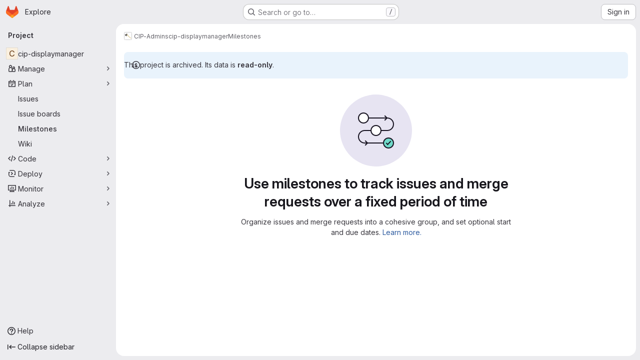

--- FILE ---
content_type: text/css; charset=utf-8
request_url: https://gitlab.cs.fau.de/assets/page_bundles/milestone-e7cec834a90217796c9f6055338668a51f823613f445dca3db2e1f2e93917f0e.css
body_size: 446
content:
.milestones .milestone .progress{width:100%;height:6px;margin-bottom:4px}.milestones .milestone .milestone-progress a{color:var(--blue-600, #2f68b4)}.milestone-sidebar .milestone-progress .title{padding-top:5px}.milestone-sidebar .milestone-progress .progress{height:6px;margin:0}.milestone-sidebar .milestone-progress .sidebar-collapsed-icon .progress{margin:5px 0;width:calc(100% - 1.5rem)}.milestone-sidebar .collapsed-milestone-date{font-size:12px}.milestone-sidebar .milestone-date{display:block}.milestone-sidebar .date-separator{line-height:5px}.milestone-sidebar .remaining-days strong{font-weight:400}.milestone-sidebar .milestone-stat{float:left;margin-right:14px}.milestone-sidebar .milestone-stat:last-child{margin-right:0}.right-sidebar-expanded .milestone-sidebar .gutter-toggle{margin-bottom:10px}.right-sidebar-collapsed .milestone-sidebar .milestone-progress{padding-top:0}.right-sidebar-collapsed .milestone-sidebar .reference{border-top-style:solid;border-top-color:var(--gl-border-color-default);border-top-width:1px}.panels-container .milestone-sidebar .js-sidebar-toggle.gutter-toggle{height:49px;border-bottom-color:var(--super-sidebar-bg) !important}.js-right-sidebar.right-sidebar-expanded{display:block !important}.milestone-issues-list .issuable-detail,.milestone-merge_requests-list .issuable-detail{display:block;margin-top:7px}.milestone-issues-list .issuable-detail .issue-link,.milestone-merge_requests-list .issuable-detail .issue-link{display:inline-block}.milestone-issues-list .issuable-detail .issuable-number,.milestone-merge_requests-list .issuable-detail .issuable-number{color:var(--gl-text-color-subtle);margin-right:5px}.milestone-issues-list .issuable-detail .avatar,.milestone-merge_requests-list .issuable-detail .avatar{float:none}.milestone-issues-list .issuable-detail>a:not(:last-of-type),.milestone-merge_requests-list .issuable-detail>a:not(:last-of-type){margin-right:5px}
